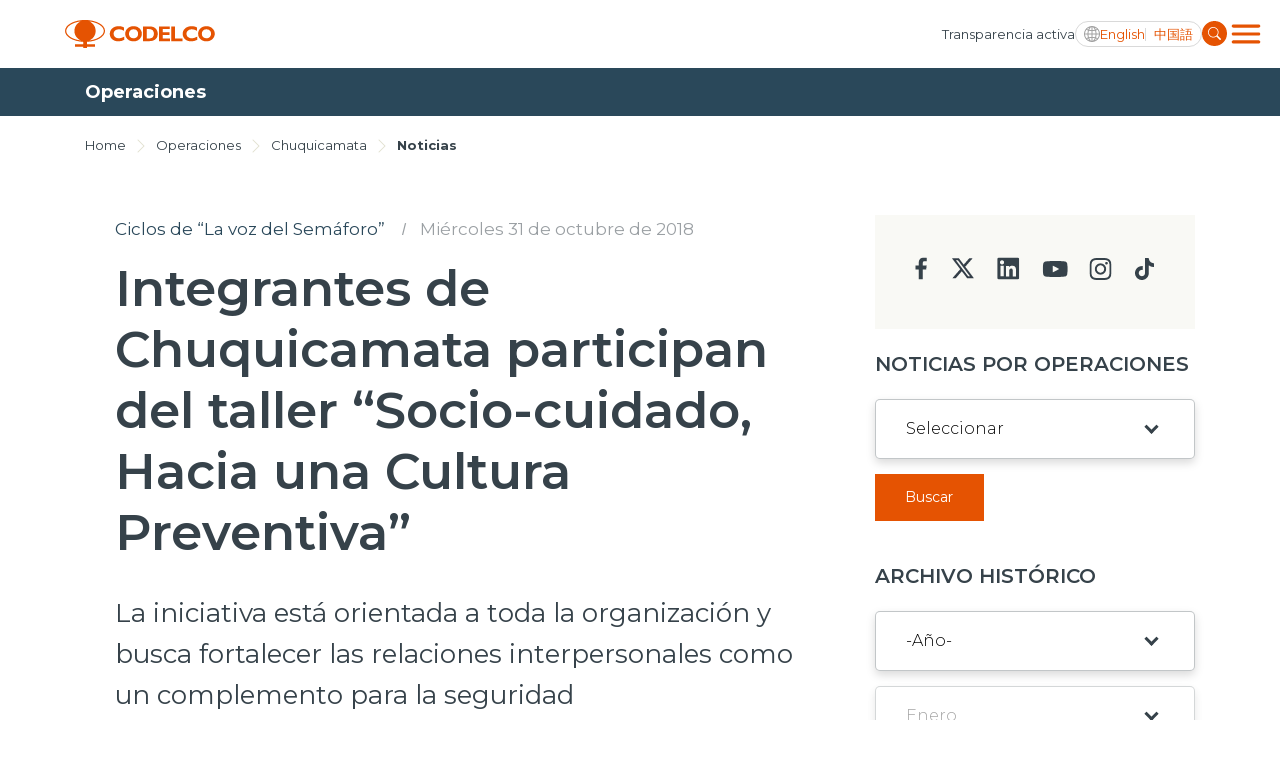

--- FILE ---
content_type: text/css; charset=utf-8
request_url: https://www.codelco.com/prontus_codelco/css/gridpak.css?v=7.7
body_size: 50
content:
.gridpak-col { border:0px solid rgba(0,0,0,0); float:left; -webkit-box-sizing:border-box; -moz-box-sizing:border-box; box-sizing:border-box; -moz-background-clip:padding-box !important; -webkit-background-clip:padding-box !important; background-clip:padding-box !important;}
.gridpak-col {border-left-width:18px; padding:0 0px;}

.gridpak-row {margin-left:-18px;}
.gridpak-row .gridpak-col:first-child {margin-left:0;}

.gridpak-row .gridpak-col.esp:first-child {margin-left:0;}
.gridpak-row .gridpak-col.esp:last-child {margin-right:0;}

.span-1 {width:8.33333333333%;}
.span-2 {width:16.6666666667%;}
.span-25 {width:20%;}
.span-3 {width:25.0%;}
.span-4 {width:33.3333333333%;}
.span-5 {width:41.6666666667%;}
.span-6 {width:50.0%;}
.span-7 {width:58.3333333333%;}
.span-8 {width:66.6666666667%;}
.span-9 {width:75.0%;}
.span-10 {width:83.3333333333%;}
.span-11 {width:91.6666666667%;}
.span-12 {margin-left:0; width:100%;}

/*--XS Extra Small MÃ³viles--*/
@media screen and (max-width: 767px) {
	.xs-1 {width:8.33333333333%;}
	.xs-2 {width:16.6666666667%;}
	.xs-25{width:20%}
	.xs-3 {width:25.0%;}
	.xs-4 {width:33.3333333333%;}
	.xs-5 {width:41.6666666667%;}
	.xs-6 {width:50.0%;}
	.xs-7 {width:58.3333333333%;}
	.xs-8 {width:66.6666666667%;}
	.xs-9 {width:75.0%;}
	.xs-10 {width:83.3333333333%;}
	.xs-11 {width:91.6666666667%;}
	.xs-12 {margin-left:0; width:100%;}
    }

/*--XSM Small Móviles--*/
@media (min-width:426px) and (max-width: 766px){
	.xsm-1 {width:8.33333333333%;}
	.xsm-2 {width:16.6666666667%;}
	.xsm-25{width:20%}
	.xsm-3 {width:25.0%;}
	.xsm-4 {width:33.3333333333%;}
	.xsm-5 {width:41.6666666667%;}
	.xsm-6 {width:50.0%;}
	.xsm-7 {width:58.3333333333%;}
	.xsm-8 {width:66.6666666667%;}
	.xsm-9 {width:75.0%;}
	.xsm-10 {width:83.3333333333%;}
	.xsm-11 {width:91.6666666667%;}
	.xsm-12 {margin-left:0; width:100%;}
    }

/*--SM Small Tablet y mÃ³viles grandes--*/
@media screen and (min-width: 768px) and (max-width: 991px) {
	.sm-1 {width:8.33333333333%;}
	.sm-2 {width:16.6666666667%;}
	.sm-25{width:20%}
	.sm-3 {width:25.0%;}
	.sm-4 {width:33.3333333333%;}
	.sm-5 {width:41.6666666667%;}
	.sm-6 {width:50.0%;}
	.sm-7 {width:58.3333333333%;}
	.sm-8 {width:66.6666666667%;}
	.sm-9 {width:75.0%;}
	.sm-10 {width:83.3333333333%;}
	.sm-11 {width:91.6666666667%;}
	.sm-12 {margin-left:0; width:100%;}
    }

/*--MD Medium PC pequeÃ±o y tablet--*/
@media screen and (min-width: 991px) and (max-width: 1199px) {
	.md-1 {width:8.33333333333%;}
	.md-2 {width:16.6666666667%;}
	.md-25{width:20%}
	.md-3 {width:25.0%;}
	.md-4 {width:33.3333333333%;}
	.md-5 {width:41.6666666667%;}
	.md-6 {width:50.0%;}
	.md-7 {width:58.3333333333%;}
	.md-8 {width:66.6666666667%;}
	.md-9 {width:75.0%;}
	.md-10 {width:83.3333333333%;}
	.md-11 {width:91.6666666667%;}
	.md-12 {margin-left:0; width:100%;}
    }

/*--LG Large PC grande--*/
@media screen and (min-width: 1200px) {
	.lg-1 {width:8.33333333333%;}
	.lg-2 {width:16.6666666667%;}
	.lg-25{width:20%}
	.lg-3 {width:25.0%;}
	.lg-4 {width:33.3333333333%;}
	.lg-5 {width:41.6666666667%;}
	.lg-6 {width:50.0%;}
	.lg-7 {width:58.3333333333%;}
	.lg-8 {width:66.6666666667%;}
	.lg-9 {width:75.0%;}
	.lg-10 {width:83.3333333333%;}
	.lg-11 {width:91.6666666667%;}
	.lg-12 {margin-left:0; width:100%;}

	.pr-xl-80 {padding-right: 80px !important}
    }



--- FILE ---
content_type: image/svg+xml
request_url: https://www.codelco.com/prontus_codelco/imag/master/ic-youtube-white.svg
body_size: -194
content:
<svg width="20" height="20" viewBox="0 0 20 20" fill="none" xmlns="http://www.w3.org/2000/svg">
<path fill-rule="evenodd" clip-rule="evenodd" d="M17.453 3.73936C18.2688 3.9591 18.9122 4.60232 19.1318 5.41834C19.5399 6.90884 19.5243 10.0157 19.5243 10.0157C19.5243 10.0157 19.5243 13.1067 19.132 14.5973C18.9122 15.4132 18.269 16.0566 17.453 16.2762C15.9623 16.6685 9.99992 16.6685 9.99992 16.6685C9.99992 16.6685 4.05306 16.6685 2.54687 16.2606C1.73085 16.0409 1.08763 15.3975 0.86789 14.5816C0.475647 13.1067 0.475647 9.99998 0.475647 9.99998C0.475647 9.99998 0.475647 6.90884 0.86789 5.41834C1.08748 4.60247 1.74655 3.9434 2.54673 3.72381C4.03737 3.33142 9.99977 3.33142 9.99977 3.33142C9.99977 3.33142 15.9623 3.33142 17.453 3.73936ZM13.0594 9.99985L8.10176 12.8555V7.14422L13.0594 9.99985Z" fill="white"/>
</svg>
